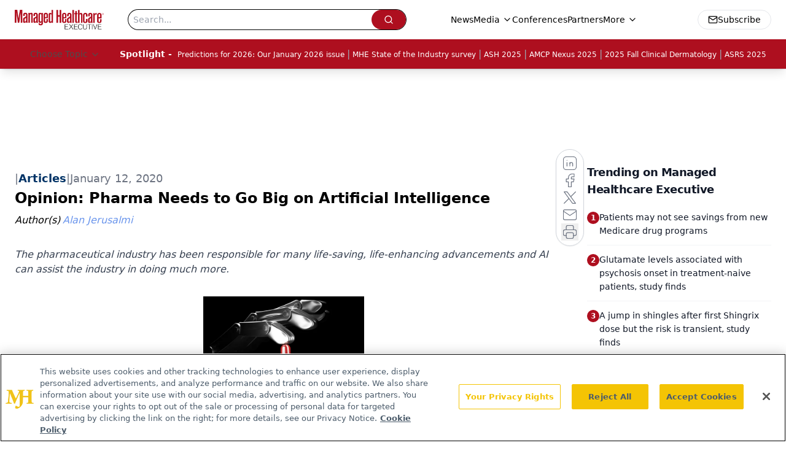

--- FILE ---
content_type: text/html; charset=utf-8
request_url: https://www.google.com/recaptcha/api2/aframe
body_size: 183
content:
<!DOCTYPE HTML><html><head><meta http-equiv="content-type" content="text/html; charset=UTF-8"></head><body><script nonce="OAU7dT2d8GcHvzKxNtH_2Q">/** Anti-fraud and anti-abuse applications only. See google.com/recaptcha */ try{var clients={'sodar':'https://pagead2.googlesyndication.com/pagead/sodar?'};window.addEventListener("message",function(a){try{if(a.source===window.parent){var b=JSON.parse(a.data);var c=clients[b['id']];if(c){var d=document.createElement('img');d.src=c+b['params']+'&rc='+(localStorage.getItem("rc::a")?sessionStorage.getItem("rc::b"):"");window.document.body.appendChild(d);sessionStorage.setItem("rc::e",parseInt(sessionStorage.getItem("rc::e")||0)+1);localStorage.setItem("rc::h",'1768873573255');}}}catch(b){}});window.parent.postMessage("_grecaptcha_ready", "*");}catch(b){}</script></body></html>

--- FILE ---
content_type: application/javascript
request_url: https://api.lightboxcdn.com/z9gd/43394/www.managedhealthcareexecutive.com/jsonp/z?cb=1768873563622&dre=l&callback=jQuery112402543323760890184_1768873563609&_=1768873563610
body_size: 1190
content:
jQuery112402543323760890184_1768873563609({"success":true,"response":"[base64].[base64].S5RJZDwt2IWaUKMUa8HXhJXgBfFkUbPQMQfLdyuUfC-W5uq8co8CyqAQDEYAwG6brbp6qosnQrCMIwSxfverDEK-QA","dre":"l"});